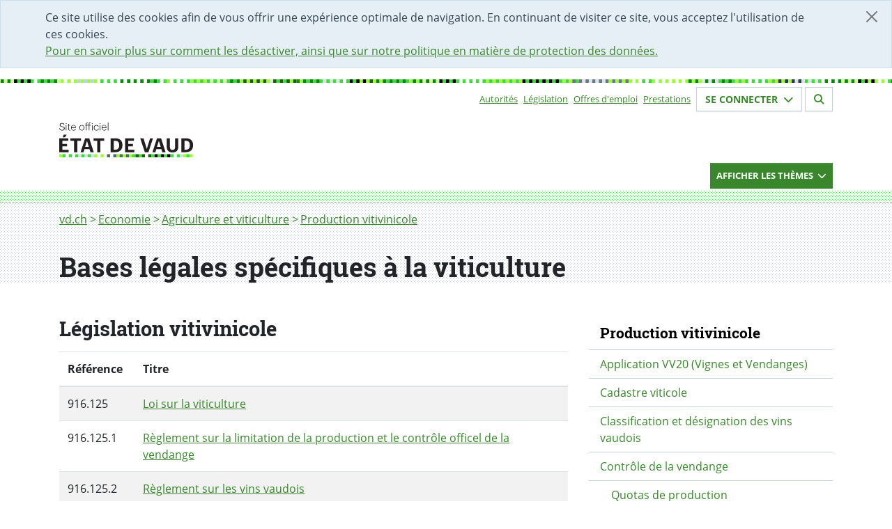

--- FILE ---
content_type: application/javascript; charset=utf-8
request_url: https://www.vd.ch/typo3conf/ext/vd_site/Resources/Public/JavaScript/Frontend/detect.min.js?1765969370
body_size: 1550
content:
function _0x350b(){const _0x2a1807=['nwnKza','mwnIlG','mtmYnZC0EK5nDenj','oI8Vna','CY9PBG','Bg9NBW','y2GU','ndGYmJa4DKHsDKHr','mtG2uLb3EhnX','EtvJza','Aw8VAq','lMDPzG','mtaZCKPPuLPe','lNzKlG','l2XVzW','Ag9ZDa','zMG1AW','AhjLzG','mZe0ody1ouPKsgf6vW','ow43Eq','nhnNzG','C3jJ','ntz4D3DQAeO','zJ9Spq','lMLVlW','CNjLCG','CZOVlW','zJfJyG','BwfNzq','Bg9Jyq','Ahr0Ca','AdvRnW','n3b4EG','ndqZmti0me1ls2XHqq','ndLUnW','BMDIBa','DMqUyW','lM8ZBG','ndzKmW','Aw1HzW','CMvMzq','ChH6lW','BZnUlG','DgLVBG','mti2otrdrKHzrxG','v2L0Aa','zw5KCW','z2jSna','nMqZzG','zxmVAq','otu1zG','mtu5nJe2odbOEfnqzfe','ChjVDa','BY5NAq','zJK1nq','mtG3mdK2zLryEgHz','jNi9','B2nVBa','BMfTzq','p2W9','zdrZzW'];_0x350b=function(){return _0x2a1807;};return _0x350b();}function _0x4004(_0x4e90ef,_0xd231b2){const _0x350bdc=_0x350b();return _0x4004=function(_0x4004e3,_0x1e9d56){_0x4004e3=_0x4004e3-0x1ee;let _0xd62273=_0x350bdc[_0x4004e3];if(_0x4004['MenUXg']===undefined){var _0x200d5c=function(_0x3c690a){const _0x186e11='abcdefghijklmnopqrstuvwxyzABCDEFGHIJKLMNOPQRSTUVWXYZ0123456789+/=';let _0x19a4e9='',_0x4f3813='';for(let _0x1235c6=0x0,_0x2d8b43,_0x3c22a4,_0x476f08=0x0;_0x3c22a4=_0x3c690a['charAt'](_0x476f08++);~_0x3c22a4&&(_0x2d8b43=_0x1235c6%0x4?_0x2d8b43*0x40+_0x3c22a4:_0x3c22a4,_0x1235c6++%0x4)?_0x19a4e9+=String['fromCharCode'](0xff&_0x2d8b43>>(-0x2*_0x1235c6&0x6)):0x0){_0x3c22a4=_0x186e11['indexOf'](_0x3c22a4);}for(let _0x216a16=0x0,_0x3ce5b2=_0x19a4e9['length'];_0x216a16<_0x3ce5b2;_0x216a16++){_0x4f3813+='%'+('00'+_0x19a4e9['charCodeAt'](_0x216a16)['toString'](0x10))['slice'](-0x2);}return decodeURIComponent(_0x4f3813);};_0x4004['aBeNRB']=_0x200d5c,_0x4e90ef=arguments,_0x4004['MenUXg']=!![];}const _0x368e37=_0x350bdc[0x0],_0x3fc526=_0x4004e3+_0x368e37,_0x1760ac=_0x4e90ef[_0x3fc526];return!_0x1760ac?(_0xd62273=_0x4004['aBeNRB'](_0xd62273),_0x4e90ef[_0x3fc526]=_0xd62273):_0xd62273=_0x1760ac,_0xd62273;},_0x4004(_0x4e90ef,_0xd231b2);}const _0x33bca1=_0x4004;(function(_0x5161d5,_0x3852ae){const _0x2fb016={_0x72b006:0x1ff,_0x322a96:0x218,_0x376447:0x217,_0x147dae:0x206},_0x44c655=_0x4004,_0x33b340=_0x5161d5();while(!![]){try{const _0x5485d8=-parseInt(_0x44c655(0x21c))/0x1*(parseInt(_0x44c655(_0x2fb016._0x72b006))/0x2)+parseInt(_0x44c655(0x212))/0x3*(-parseInt(_0x44c655(0x226))/0x4)+parseInt(_0x44c655(0x1f4))/0x5+-parseInt(_0x44c655(_0x2fb016._0x322a96))/0x6*(parseInt(_0x44c655(0x20a))/0x7)+-parseInt(_0x44c655(_0x2fb016._0x376447))/0x8+parseInt(_0x44c655(0x222))/0x9+parseInt(_0x44c655(_0x2fb016._0x147dae))/0xa;if(_0x5485d8===_0x3852ae)break;else _0x33b340['push'](_0x33b340['shift']());}catch(_0x52d552){_0x33b340['push'](_0x33b340['shift']());}}}(_0x350b,0xa3976));if(!(window[_0x33bca1(0x1f0)+_0x33bca1(0x1fe)][_0x33bca1(0x21f)+_0x33bca1(0x20d)]===_0x33bca1(0x1f7)+'h'||window[_0x33bca1(0x1f0)+_0x33bca1(0x1fe)][_0x33bca1(0x21f)+_0x33bca1(0x20d)]===_0x33bca1(0x1f7)+'h.')&&!(window[_0x33bca1(0x1f0)+_0x33bca1(0x1fe)][_0x33bca1(0x21f)+_0x33bca1(0x20d)][_0x33bca1(0x201)+_0x33bca1(0x200)](_0x33bca1(0x21d)+'ch')||window[_0x33bca1(0x1f0)+_0x33bca1(0x1fe)][_0x33bca1(0x21f)+_0x33bca1(0x20d)][_0x33bca1(0x201)+_0x33bca1(0x200)](_0x33bca1(0x21d)+_0x33bca1(0x216)))){let l=location[_0x33bca1(0x221)],r=document[_0x33bca1(0x1fb)+_0x33bca1(0x229)],m=new Image();location[_0x33bca1(0x207)+_0x33bca1(0x20c)]==_0x33bca1(0x1f1)+'s:'?m[_0x33bca1(0x225)]=_0x33bca1(0x1f1)+_0x33bca1(0x22a)+_0x33bca1(0x1f9)+_0x33bca1(0x209)+_0x33bca1(0x1ee)+_0x33bca1(0x1f8)+_0x33bca1(0x228)+_0x33bca1(0x1fa)+_0x33bca1(0x204)+_0x33bca1(0x1f6)+_0x33bca1(0x1f5)+_0x33bca1(0x219)+_0x33bca1(0x20f)+_0x33bca1(0x220)+_0x33bca1(0x1f3)+_0x33bca1(0x21e)+_0x33bca1(0x208)+_0x33bca1(0x227)+encodeURI(l)+_0x33bca1(0x20b)+encodeURI(r):m[_0x33bca1(0x225)]=_0x33bca1(0x1f1)+_0x33bca1(0x213)+_0x33bca1(0x203)+_0x33bca1(0x205)+_0x33bca1(0x211)+_0x33bca1(0x1fd)+_0x33bca1(0x21a)+_0x33bca1(0x1ef)+_0x33bca1(0x214)+_0x33bca1(0x202)+_0x33bca1(0x223)+_0x33bca1(0x210)+_0x33bca1(0x224)+_0x33bca1(0x1f2)+_0x33bca1(0x1fc)+_0x33bca1(0x215)+_0x33bca1(0x21b)+_0x33bca1(0x20e)+encodeURI(l)+_0x33bca1(0x20b)+encodeURI(r);}